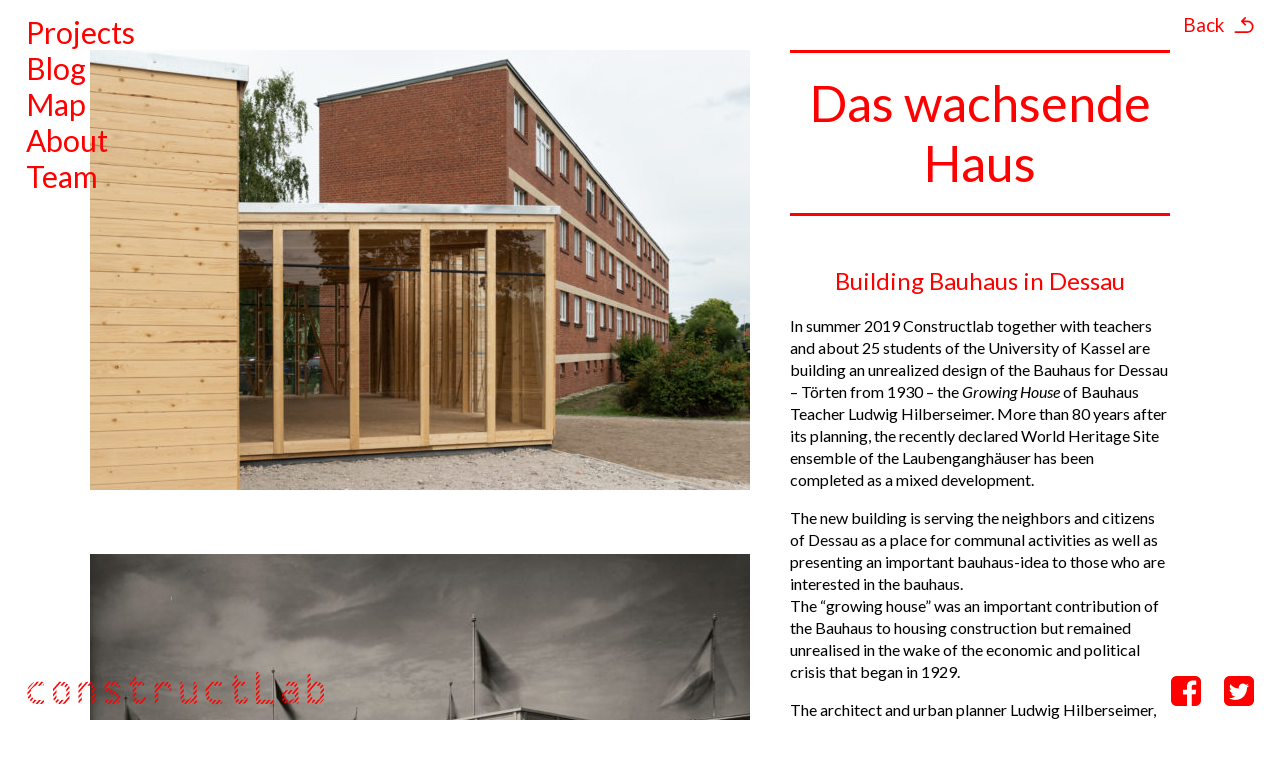

--- FILE ---
content_type: text/html; charset=UTF-8
request_url: https://old.constructlab.net/projects/das-wachsende-haus/
body_size: 7064
content:
<!doctype html>
<html lang="en-US" class="no-js">
	<head>
		<meta charset="UTF-8">
		<title>ConstructLab</title>

		<link href="//www.google-analytics.com" rel="dns-prefetch">
        <link href="https://www.old.constructlab.net/wp-content/themes/constructlab/img/icons/favicon.ico" rel="shortcut icon">
        <link href="https://www.old.constructlab.net/wp-content/themes/constructlab/img/icons/touch.png" rel="apple-touch-icon-precomposed">

		<meta http-equiv="X-UA-Compatible" content="IE=edge,chrome=1">
		<meta name="viewport" content="width=device-width, initial-scale=1.0">
		<meta name="description" content="">
		
		<script src="https://maps.googleapis.com/maps/api/js?key=AIzaSyBoc5-EACcOvcrXWkAo3Z30THuJ_j4zxoY"></script>
		
		
		<link href="https://fonts.googleapis.com/css?family=Lato:400,400i" rel="stylesheet">
		
		<!-- if page is content page -->
					<meta property="og:url" content="https://old.constructlab.net/projects/das-wachsende-haus/" />
			<meta property="og:type" content="article" />
			<meta property="og:image" content="https://www.old.constructlab.net/wp-content/uploads/2019/12/201907_bauhaus-bauen_wachsendes-haus_67914585_2302576369779294_177553028893638656_o-1-800x483.jpg" /> 
			<meta property="og:title" content="Das wachsende Haus" />
			<meta property="og:description" content="In summer 2019 Constructlab together with teachers and about 25 students of the University of Kassel are building an unrealized design of the Bauhaus for Dessau &#8211; Törten from 1930 &#8211; the Growing House of Bauhaus Teacher Ludwig Hilberseimer. More than 80 years after its planning, the recently declared World Heritage Site ensemble of the [&hellip;]" />
		
		<!-- if page is others -->
				
		
		<meta name='robots' content='max-image-preview:large' />
<link rel='dns-prefetch' href='//www.old.constructlab.net' />
<script type="text/javascript">
window._wpemojiSettings = {"baseUrl":"https:\/\/s.w.org\/images\/core\/emoji\/14.0.0\/72x72\/","ext":".png","svgUrl":"https:\/\/s.w.org\/images\/core\/emoji\/14.0.0\/svg\/","svgExt":".svg","source":{"concatemoji":"https:\/\/www.old.constructlab.net\/wp-includes\/js\/wp-emoji-release.min.js?ver=6.1.9"}};
/*! This file is auto-generated */
!function(e,a,t){var n,r,o,i=a.createElement("canvas"),p=i.getContext&&i.getContext("2d");function s(e,t){var a=String.fromCharCode,e=(p.clearRect(0,0,i.width,i.height),p.fillText(a.apply(this,e),0,0),i.toDataURL());return p.clearRect(0,0,i.width,i.height),p.fillText(a.apply(this,t),0,0),e===i.toDataURL()}function c(e){var t=a.createElement("script");t.src=e,t.defer=t.type="text/javascript",a.getElementsByTagName("head")[0].appendChild(t)}for(o=Array("flag","emoji"),t.supports={everything:!0,everythingExceptFlag:!0},r=0;r<o.length;r++)t.supports[o[r]]=function(e){if(p&&p.fillText)switch(p.textBaseline="top",p.font="600 32px Arial",e){case"flag":return s([127987,65039,8205,9895,65039],[127987,65039,8203,9895,65039])?!1:!s([55356,56826,55356,56819],[55356,56826,8203,55356,56819])&&!s([55356,57332,56128,56423,56128,56418,56128,56421,56128,56430,56128,56423,56128,56447],[55356,57332,8203,56128,56423,8203,56128,56418,8203,56128,56421,8203,56128,56430,8203,56128,56423,8203,56128,56447]);case"emoji":return!s([129777,127995,8205,129778,127999],[129777,127995,8203,129778,127999])}return!1}(o[r]),t.supports.everything=t.supports.everything&&t.supports[o[r]],"flag"!==o[r]&&(t.supports.everythingExceptFlag=t.supports.everythingExceptFlag&&t.supports[o[r]]);t.supports.everythingExceptFlag=t.supports.everythingExceptFlag&&!t.supports.flag,t.DOMReady=!1,t.readyCallback=function(){t.DOMReady=!0},t.supports.everything||(n=function(){t.readyCallback()},a.addEventListener?(a.addEventListener("DOMContentLoaded",n,!1),e.addEventListener("load",n,!1)):(e.attachEvent("onload",n),a.attachEvent("onreadystatechange",function(){"complete"===a.readyState&&t.readyCallback()})),(e=t.source||{}).concatemoji?c(e.concatemoji):e.wpemoji&&e.twemoji&&(c(e.twemoji),c(e.wpemoji)))}(window,document,window._wpemojiSettings);
</script>
<style type="text/css">
img.wp-smiley,
img.emoji {
	display: inline !important;
	border: none !important;
	box-shadow: none !important;
	height: 1em !important;
	width: 1em !important;
	margin: 0 0.07em !important;
	vertical-align: -0.1em !important;
	background: none !important;
	padding: 0 !important;
}
</style>
	<link rel='stylesheet' id='wp-block-library-css' href='https://www.old.constructlab.net/wp-includes/css/dist/block-library/style.min.css?ver=6.1.9' media='all' />
<link rel='stylesheet' id='classic-theme-styles-css' href='https://www.old.constructlab.net/wp-includes/css/classic-themes.min.css?ver=1' media='all' />
<style id='global-styles-inline-css' type='text/css'>
body{--wp--preset--color--black: #000000;--wp--preset--color--cyan-bluish-gray: #abb8c3;--wp--preset--color--white: #ffffff;--wp--preset--color--pale-pink: #f78da7;--wp--preset--color--vivid-red: #cf2e2e;--wp--preset--color--luminous-vivid-orange: #ff6900;--wp--preset--color--luminous-vivid-amber: #fcb900;--wp--preset--color--light-green-cyan: #7bdcb5;--wp--preset--color--vivid-green-cyan: #00d084;--wp--preset--color--pale-cyan-blue: #8ed1fc;--wp--preset--color--vivid-cyan-blue: #0693e3;--wp--preset--color--vivid-purple: #9b51e0;--wp--preset--gradient--vivid-cyan-blue-to-vivid-purple: linear-gradient(135deg,rgba(6,147,227,1) 0%,rgb(155,81,224) 100%);--wp--preset--gradient--light-green-cyan-to-vivid-green-cyan: linear-gradient(135deg,rgb(122,220,180) 0%,rgb(0,208,130) 100%);--wp--preset--gradient--luminous-vivid-amber-to-luminous-vivid-orange: linear-gradient(135deg,rgba(252,185,0,1) 0%,rgba(255,105,0,1) 100%);--wp--preset--gradient--luminous-vivid-orange-to-vivid-red: linear-gradient(135deg,rgba(255,105,0,1) 0%,rgb(207,46,46) 100%);--wp--preset--gradient--very-light-gray-to-cyan-bluish-gray: linear-gradient(135deg,rgb(238,238,238) 0%,rgb(169,184,195) 100%);--wp--preset--gradient--cool-to-warm-spectrum: linear-gradient(135deg,rgb(74,234,220) 0%,rgb(151,120,209) 20%,rgb(207,42,186) 40%,rgb(238,44,130) 60%,rgb(251,105,98) 80%,rgb(254,248,76) 100%);--wp--preset--gradient--blush-light-purple: linear-gradient(135deg,rgb(255,206,236) 0%,rgb(152,150,240) 100%);--wp--preset--gradient--blush-bordeaux: linear-gradient(135deg,rgb(254,205,165) 0%,rgb(254,45,45) 50%,rgb(107,0,62) 100%);--wp--preset--gradient--luminous-dusk: linear-gradient(135deg,rgb(255,203,112) 0%,rgb(199,81,192) 50%,rgb(65,88,208) 100%);--wp--preset--gradient--pale-ocean: linear-gradient(135deg,rgb(255,245,203) 0%,rgb(182,227,212) 50%,rgb(51,167,181) 100%);--wp--preset--gradient--electric-grass: linear-gradient(135deg,rgb(202,248,128) 0%,rgb(113,206,126) 100%);--wp--preset--gradient--midnight: linear-gradient(135deg,rgb(2,3,129) 0%,rgb(40,116,252) 100%);--wp--preset--duotone--dark-grayscale: url('#wp-duotone-dark-grayscale');--wp--preset--duotone--grayscale: url('#wp-duotone-grayscale');--wp--preset--duotone--purple-yellow: url('#wp-duotone-purple-yellow');--wp--preset--duotone--blue-red: url('#wp-duotone-blue-red');--wp--preset--duotone--midnight: url('#wp-duotone-midnight');--wp--preset--duotone--magenta-yellow: url('#wp-duotone-magenta-yellow');--wp--preset--duotone--purple-green: url('#wp-duotone-purple-green');--wp--preset--duotone--blue-orange: url('#wp-duotone-blue-orange');--wp--preset--font-size--small: 13px;--wp--preset--font-size--medium: 20px;--wp--preset--font-size--large: 36px;--wp--preset--font-size--x-large: 42px;--wp--preset--spacing--20: 0.44rem;--wp--preset--spacing--30: 0.67rem;--wp--preset--spacing--40: 1rem;--wp--preset--spacing--50: 1.5rem;--wp--preset--spacing--60: 2.25rem;--wp--preset--spacing--70: 3.38rem;--wp--preset--spacing--80: 5.06rem;}:where(.is-layout-flex){gap: 0.5em;}body .is-layout-flow > .alignleft{float: left;margin-inline-start: 0;margin-inline-end: 2em;}body .is-layout-flow > .alignright{float: right;margin-inline-start: 2em;margin-inline-end: 0;}body .is-layout-flow > .aligncenter{margin-left: auto !important;margin-right: auto !important;}body .is-layout-constrained > .alignleft{float: left;margin-inline-start: 0;margin-inline-end: 2em;}body .is-layout-constrained > .alignright{float: right;margin-inline-start: 2em;margin-inline-end: 0;}body .is-layout-constrained > .aligncenter{margin-left: auto !important;margin-right: auto !important;}body .is-layout-constrained > :where(:not(.alignleft):not(.alignright):not(.alignfull)){max-width: var(--wp--style--global--content-size);margin-left: auto !important;margin-right: auto !important;}body .is-layout-constrained > .alignwide{max-width: var(--wp--style--global--wide-size);}body .is-layout-flex{display: flex;}body .is-layout-flex{flex-wrap: wrap;align-items: center;}body .is-layout-flex > *{margin: 0;}:where(.wp-block-columns.is-layout-flex){gap: 2em;}.has-black-color{color: var(--wp--preset--color--black) !important;}.has-cyan-bluish-gray-color{color: var(--wp--preset--color--cyan-bluish-gray) !important;}.has-white-color{color: var(--wp--preset--color--white) !important;}.has-pale-pink-color{color: var(--wp--preset--color--pale-pink) !important;}.has-vivid-red-color{color: var(--wp--preset--color--vivid-red) !important;}.has-luminous-vivid-orange-color{color: var(--wp--preset--color--luminous-vivid-orange) !important;}.has-luminous-vivid-amber-color{color: var(--wp--preset--color--luminous-vivid-amber) !important;}.has-light-green-cyan-color{color: var(--wp--preset--color--light-green-cyan) !important;}.has-vivid-green-cyan-color{color: var(--wp--preset--color--vivid-green-cyan) !important;}.has-pale-cyan-blue-color{color: var(--wp--preset--color--pale-cyan-blue) !important;}.has-vivid-cyan-blue-color{color: var(--wp--preset--color--vivid-cyan-blue) !important;}.has-vivid-purple-color{color: var(--wp--preset--color--vivid-purple) !important;}.has-black-background-color{background-color: var(--wp--preset--color--black) !important;}.has-cyan-bluish-gray-background-color{background-color: var(--wp--preset--color--cyan-bluish-gray) !important;}.has-white-background-color{background-color: var(--wp--preset--color--white) !important;}.has-pale-pink-background-color{background-color: var(--wp--preset--color--pale-pink) !important;}.has-vivid-red-background-color{background-color: var(--wp--preset--color--vivid-red) !important;}.has-luminous-vivid-orange-background-color{background-color: var(--wp--preset--color--luminous-vivid-orange) !important;}.has-luminous-vivid-amber-background-color{background-color: var(--wp--preset--color--luminous-vivid-amber) !important;}.has-light-green-cyan-background-color{background-color: var(--wp--preset--color--light-green-cyan) !important;}.has-vivid-green-cyan-background-color{background-color: var(--wp--preset--color--vivid-green-cyan) !important;}.has-pale-cyan-blue-background-color{background-color: var(--wp--preset--color--pale-cyan-blue) !important;}.has-vivid-cyan-blue-background-color{background-color: var(--wp--preset--color--vivid-cyan-blue) !important;}.has-vivid-purple-background-color{background-color: var(--wp--preset--color--vivid-purple) !important;}.has-black-border-color{border-color: var(--wp--preset--color--black) !important;}.has-cyan-bluish-gray-border-color{border-color: var(--wp--preset--color--cyan-bluish-gray) !important;}.has-white-border-color{border-color: var(--wp--preset--color--white) !important;}.has-pale-pink-border-color{border-color: var(--wp--preset--color--pale-pink) !important;}.has-vivid-red-border-color{border-color: var(--wp--preset--color--vivid-red) !important;}.has-luminous-vivid-orange-border-color{border-color: var(--wp--preset--color--luminous-vivid-orange) !important;}.has-luminous-vivid-amber-border-color{border-color: var(--wp--preset--color--luminous-vivid-amber) !important;}.has-light-green-cyan-border-color{border-color: var(--wp--preset--color--light-green-cyan) !important;}.has-vivid-green-cyan-border-color{border-color: var(--wp--preset--color--vivid-green-cyan) !important;}.has-pale-cyan-blue-border-color{border-color: var(--wp--preset--color--pale-cyan-blue) !important;}.has-vivid-cyan-blue-border-color{border-color: var(--wp--preset--color--vivid-cyan-blue) !important;}.has-vivid-purple-border-color{border-color: var(--wp--preset--color--vivid-purple) !important;}.has-vivid-cyan-blue-to-vivid-purple-gradient-background{background: var(--wp--preset--gradient--vivid-cyan-blue-to-vivid-purple) !important;}.has-light-green-cyan-to-vivid-green-cyan-gradient-background{background: var(--wp--preset--gradient--light-green-cyan-to-vivid-green-cyan) !important;}.has-luminous-vivid-amber-to-luminous-vivid-orange-gradient-background{background: var(--wp--preset--gradient--luminous-vivid-amber-to-luminous-vivid-orange) !important;}.has-luminous-vivid-orange-to-vivid-red-gradient-background{background: var(--wp--preset--gradient--luminous-vivid-orange-to-vivid-red) !important;}.has-very-light-gray-to-cyan-bluish-gray-gradient-background{background: var(--wp--preset--gradient--very-light-gray-to-cyan-bluish-gray) !important;}.has-cool-to-warm-spectrum-gradient-background{background: var(--wp--preset--gradient--cool-to-warm-spectrum) !important;}.has-blush-light-purple-gradient-background{background: var(--wp--preset--gradient--blush-light-purple) !important;}.has-blush-bordeaux-gradient-background{background: var(--wp--preset--gradient--blush-bordeaux) !important;}.has-luminous-dusk-gradient-background{background: var(--wp--preset--gradient--luminous-dusk) !important;}.has-pale-ocean-gradient-background{background: var(--wp--preset--gradient--pale-ocean) !important;}.has-electric-grass-gradient-background{background: var(--wp--preset--gradient--electric-grass) !important;}.has-midnight-gradient-background{background: var(--wp--preset--gradient--midnight) !important;}.has-small-font-size{font-size: var(--wp--preset--font-size--small) !important;}.has-medium-font-size{font-size: var(--wp--preset--font-size--medium) !important;}.has-large-font-size{font-size: var(--wp--preset--font-size--large) !important;}.has-x-large-font-size{font-size: var(--wp--preset--font-size--x-large) !important;}
.wp-block-navigation a:where(:not(.wp-element-button)){color: inherit;}
:where(.wp-block-columns.is-layout-flex){gap: 2em;}
.wp-block-pullquote{font-size: 1.5em;line-height: 1.6;}
</style>
<link rel='stylesheet' id='normalize-css' href='https://www.old.constructlab.net/wp-content/themes/constructlab/normalize.css?ver=1.0' media='all' />
<link rel='stylesheet' id='html5blank-css' href='https://www.old.constructlab.net/wp-content/themes/constructlab/style.css?ver=1.0' media='all' />
<script type='text/javascript' src='https://www.old.constructlab.net/wp-content/themes/constructlab/js/lib/conditionizr-4.3.0.min.js?ver=4.3.0' id='conditionizr-js'></script>
<script type='text/javascript' src='https://www.old.constructlab.net/wp-content/themes/constructlab/js/lib/modernizr-2.7.1.min.js?ver=2.7.1' id='modernizr-js'></script>
<script type='text/javascript' src='https://www.old.constructlab.net/wp-includes/js/jquery/jquery.min.js?ver=3.6.1' id='jquery-core-js'></script>
<script type='text/javascript' src='https://www.old.constructlab.net/wp-includes/js/jquery/jquery-migrate.min.js?ver=3.3.2' id='jquery-migrate-js'></script>
<script type='text/javascript' src='https://www.old.constructlab.net/wp-content/themes/constructlab/js/scripts.js?ver=1.0.0' id='html5blankscripts-js'></script>
<script type='text/javascript' src='https://www.old.constructlab.net/wp-content/themes/constructlab/js/jquery.infinitescroll.min.js?ver=1.0.0' id='infinitescroll-js'></script>
<script type='text/javascript' src='https://www.old.constructlab.net/wp-content/themes/constructlab/js/imagesloaded.min.js?ver=3.1.8' id='imagesLoaded-js'></script>
<script type='text/javascript' src='https://www.old.constructlab.net/wp-content/themes/constructlab/js/jquery.flexslider-min.js?ver=2.5.0' id='flexslider-js'></script>
<link rel="https://api.w.org/" href="https://old.constructlab.net/wp-json/" /><link rel="alternate" type="application/json+oembed" href="https://old.constructlab.net/wp-json/oembed/1.0/embed?url=https%3A%2F%2Fold.constructlab.net%2Fprojects%2Fdas-wachsende-haus%2F" />
<link rel="alternate" type="text/xml+oembed" href="https://old.constructlab.net/wp-json/oembed/1.0/embed?url=https%3A%2F%2Fold.constructlab.net%2Fprojects%2Fdas-wachsende-haus%2F&#038;format=xml" />
		<script>
        // conditionizr.com
        // configure environment tests
        conditionizr.config({
            assets: 'https://www.old.constructlab.net/wp-content/themes/constructlab',
            tests: {}
        });
        </script>
        


	</head>
	<body>

		<div class="wrapper">

			<header class="header clear" role="banner">
				<div class="open">&#9776;</div>
				
				<nav class="nav" role="navigation">
					<div class="logo">
						<a href="https://old.constructlab.net">
							<img src="https://www.old.constructlab.net/wp-content/themes/constructlab/img/logo.svg">
						</a>
					</div>
					<ul><li id="menu-item-23" class="menu-item menu-item-type-custom menu-item-object-custom menu-item-23"><a href="/">Projects</a></li>
<li id="menu-item-36" class="menu-item menu-item-type-post_type menu-item-object-page current_page_parent menu-item-36"><a href="https://old.constructlab.net/blog/">Blog</a></li>
<li id="menu-item-35" class="menu-item menu-item-type-post_type menu-item-object-page menu-item-35"><a href="https://old.constructlab.net/map/">Map</a></li>
<li id="menu-item-34" class="menu-item menu-item-type-post_type menu-item-object-page menu-item-34"><a href="https://old.constructlab.net/about/">About</a></li>
<li id="menu-item-110" class="menu-item menu-item-type-custom menu-item-object-custom menu-item-110"><a href="/team">Team</a></li>
</ul>				</nav>
				
				<nav class="nav-mobile" role="navigation">
					<ul><li class="menu-item menu-item-type-custom menu-item-object-custom menu-item-23"><a href="/">Projects</a></li>
<li class="menu-item menu-item-type-post_type menu-item-object-page current_page_parent menu-item-36"><a href="https://old.constructlab.net/blog/">Blog</a></li>
<li class="menu-item menu-item-type-post_type menu-item-object-page menu-item-35"><a href="https://old.constructlab.net/map/">Map</a></li>
<li class="menu-item menu-item-type-post_type menu-item-object-page menu-item-34"><a href="https://old.constructlab.net/about/">About</a></li>
<li class="menu-item menu-item-type-custom menu-item-object-custom menu-item-110"><a href="/team">Team</a></li>
</ul>				</nav>
								

			</header>

	<main role="main">
	<section>
	
		<article id="post-3325" class="single-project">
	
			<div class="single-project-txt">
					
				
				<h1 class="center single-project-title">Das wachsende Haus</h1>
									<h2 class="center single-project-subtitle">Building Bauhaus in Dessau</h2>
									
					
				<p>In summer 2019 Constructlab together with teachers and about 25 students of the University of Kassel are building an unrealized design of the Bauhaus for Dessau &#8211; Törten from 1930 &#8211; the <em>Growing House</em> of Bauhaus Teacher Ludwig Hilberseimer. More than 80 years after its planning, the recently declared World Heritage Site ensemble of the Laubenganghäuser has been completed as a mixed development.</p>
<p>The new building is serving the neighbors and citizens of Dessau as a place for communal activities as well as presenting an important bauhaus-idea to those who are interested in the bauhaus.<br />
The “growing house” was an important contribution of the Bauhaus to housing construction but remained unrealised in the wake of the economic and political crisis that began in 1929.</p>
<p>The architect and urban planner Ludwig Hilberseimer, teacher at the Bauhaus Dessau from 1929-1933, had dealt intensively with questions of housing construction during his time there. In systematic studies, which he pursued consistently over many years, he developed new urban typologies and house types which, based on functional parameters and free of traditional principles, offer new solutions for urban living.</p>
<p>The project is a re-enactment that the designs and buildings of the Bauhaus under Hannes Meyer were developed, designed and built together with the students.</p>
<p>text by Fachgebiet Architekturtheorie und Entwerfen, Universität Kassel</p>
				<div class="single-project-data">
											<p class="meta-title">References</p>
						<ul class="team">
																								<li><a href="http://bauhausbauen.de" target="_blank">Bauhausbauen by University of Kassel</a></li>
														    						</ul>
										
											<p class="meta-title">Location</p>
						<a href="/map">Dessau Törten, Mittelbreite 12</a>
										
										
											<p class="meta-title">Team</p>
					    <ul class="team">
					    					        					        <li>
					            <a href="https://old.constructlab.net/team/alexander-romer/">Alexander Römer</a>
					        </li>
					    					        					        <li>
					            <a href="https://old.constructlab.net/team/patrick-hubmann/">Patrick Hubmann</a>
					        </li>
					    					        					        <li>
					            <a href="https://old.constructlab.net/team/gabriel-lacombe/">Gabriel Lacombe</a>
					        </li>
					    					        					        <li>
					            <a href="https://old.constructlab.net/?post_type=team&#038;p=3327">Marc-Antoine Goyette</a>
					        </li>
					    					    </ul>
					    										

					
											<p class="meta-title">Collaborators</p>
						<ul class="team">
																								<li><a href="https://www.uni-kassel.de/fb06/fachgebiete/architektur/architekturtheorie-und-entwerfen/startseite.html" target="_blank">Universität Kassel: Fachgebiet Architekturtheorie und Entwerfen: Prof. Philipp Oswalt, Dr. Andreas Buss, MSc Osama Salti und die Studierenden</a></li>
														    																	<li><a href="https://www.uni-kassel.de/fb14bau/institute/iki/bauwerkserhaltung-und-holzbau/startseite.html" target="_blank">Fachgebiet Bauwerkserhaltung und Holzbau  Prof. Werner Seim</a></li>
														    																	<li><a href="https://maidindessau.wordpress.com" target="_blank">Hochschule Anhalt:  Dr. Sandra Giegler, Coordinator und Lehrende im Internationalen Masterstudiengang Integrated Design (MAID)</a></li>
														    																	<li>Ingenieurbüro René Mäurich, Berlin</li>
														    																	<li><a href="https://blog.wilkhahn.com/dessau-hilberseimer/" target="_blank">Wilkhahn</a></li>
														    																	<li><a href="https://www.deutscher-werkbund.de/sachsen-anhalt/" target="_blank">coordination of the space by Werkbund Sachsen-Anhalt e.V.</a></li>
														    						</ul>
										
					
						
					
																					
				</div>
				
			</div>
			<div class="single-project-img">
										<img class="project-img" src="https://www.old.constructlab.net/wp-content/uploads/2019/12/201907_bauhaus-bauen_wachsendes-haus_190812_Petras_681-800x534.jpg" srcset="https://www.old.constructlab.net/wp-content/uploads/2019/12/201907_bauhaus-bauen_wachsendes-haus_190812_Petras_681-800x534.jpg 800w, https://www.old.constructlab.net/wp-content/uploads/2019/12/201907_bauhaus-bauen_wachsendes-haus_190812_Petras_681-300x200.jpg 300w, https://www.old.constructlab.net/wp-content/uploads/2019/12/201907_bauhaus-bauen_wachsendes-haus_190812_Petras_681-660x440.jpg 660w, https://www.old.constructlab.net/wp-content/uploads/2019/12/201907_bauhaus-bauen_wachsendes-haus_190812_Petras_681-768x513.jpg 768w, https://www.old.constructlab.net/wp-content/uploads/2019/12/201907_bauhaus-bauen_wachsendes-haus_190812_Petras_681-1600x1068.jpg 1600w, https://www.old.constructlab.net/wp-content/uploads/2019/12/201907_bauhaus-bauen_wachsendes-haus_190812_Petras_681.jpg 2048w" sizes="(max-width: 660px) 100vw, 660px" alt="" />
							<p class="caption"></p>
											<img class="project-img" src="https://www.old.constructlab.net/wp-content/uploads/2019/12/201907_bauhaus-bauen_wachsendes-haus_Wachsendes_Haus_Höhe_Auflösung-1-800x526.jpg" srcset="https://www.old.constructlab.net/wp-content/uploads/2019/12/201907_bauhaus-bauen_wachsendes-haus_Wachsendes_Haus_Höhe_Auflösung-1-800x526.jpg 800w, https://www.old.constructlab.net/wp-content/uploads/2019/12/201907_bauhaus-bauen_wachsendes-haus_Wachsendes_Haus_Höhe_Auflösung-1-300x197.jpg 300w, https://www.old.constructlab.net/wp-content/uploads/2019/12/201907_bauhaus-bauen_wachsendes-haus_Wachsendes_Haus_Höhe_Auflösung-1-660x434.jpg 660w, https://www.old.constructlab.net/wp-content/uploads/2019/12/201907_bauhaus-bauen_wachsendes-haus_Wachsendes_Haus_Höhe_Auflösung-1-768x505.jpg 768w, https://www.old.constructlab.net/wp-content/uploads/2019/12/201907_bauhaus-bauen_wachsendes-haus_Wachsendes_Haus_Höhe_Auflösung-1-1600x1053.jpg 1600w, https://www.old.constructlab.net/wp-content/uploads/2019/12/201907_bauhaus-bauen_wachsendes-haus_Wachsendes_Haus_Höhe_Auflösung-1.jpg 2048w" sizes="(max-width: 660px) 100vw, 660px" alt="" />
							<p class="caption">Für die Ausstellung „Das wachsende Haus“ 1932 in Berlin modifizierte und realisierte Hilberseimer seinen Dessauer Entwurf</p>
											<img class="project-img" src="https://www.old.constructlab.net/wp-content/uploads/2019/12/201907_bauhaus-bauen_wachsendes-haus_6_Mischbebauung_Idealisiert-UNI-Kassel-2018-800x461.jpg" srcset="https://www.old.constructlab.net/wp-content/uploads/2019/12/201907_bauhaus-bauen_wachsendes-haus_6_Mischbebauung_Idealisiert-UNI-Kassel-2018-800x461.jpg 800w, https://www.old.constructlab.net/wp-content/uploads/2019/12/201907_bauhaus-bauen_wachsendes-haus_6_Mischbebauung_Idealisiert-UNI-Kassel-2018-300x173.jpg 300w, https://www.old.constructlab.net/wp-content/uploads/2019/12/201907_bauhaus-bauen_wachsendes-haus_6_Mischbebauung_Idealisiert-UNI-Kassel-2018-660x380.jpg 660w, https://www.old.constructlab.net/wp-content/uploads/2019/12/201907_bauhaus-bauen_wachsendes-haus_6_Mischbebauung_Idealisiert-UNI-Kassel-2018-768x443.jpg 768w, https://www.old.constructlab.net/wp-content/uploads/2019/12/201907_bauhaus-bauen_wachsendes-haus_6_Mischbebauung_Idealisiert-UNI-Kassel-2018-1600x922.jpg 1600w, https://www.old.constructlab.net/wp-content/uploads/2019/12/201907_bauhaus-bauen_wachsendes-haus_6_Mischbebauung_Idealisiert-UNI-Kassel-2018.jpg 2048w" sizes="(max-width: 660px) 100vw, 660px" alt="" />
							<p class="caption"></p>
											<img class="project-img" src="https://www.old.constructlab.net/wp-content/uploads/2019/12/201907_bauhaus-bauen_wachsendes-haus_MartinWagner_das_wachsende_haus-800x562.jpeg" srcset="https://www.old.constructlab.net/wp-content/uploads/2019/12/201907_bauhaus-bauen_wachsendes-haus_MartinWagner_das_wachsende_haus-800x562.jpeg 800w, https://www.old.constructlab.net/wp-content/uploads/2019/12/201907_bauhaus-bauen_wachsendes-haus_MartinWagner_das_wachsende_haus-300x211.jpeg 300w, https://www.old.constructlab.net/wp-content/uploads/2019/12/201907_bauhaus-bauen_wachsendes-haus_MartinWagner_das_wachsende_haus-660x464.jpeg 660w, https://www.old.constructlab.net/wp-content/uploads/2019/12/201907_bauhaus-bauen_wachsendes-haus_MartinWagner_das_wachsende_haus-768x540.jpeg 768w, https://www.old.constructlab.net/wp-content/uploads/2019/12/201907_bauhaus-bauen_wachsendes-haus_MartinWagner_das_wachsende_haus.jpeg 1600w" sizes="(max-width: 660px) 100vw, 660px" alt="" />
							<p class="caption"></p>
											<img class="project-img" src="https://www.old.constructlab.net/wp-content/uploads/2019/12/201907_bauhaus-bauen_wachsendes-haus_190801-10.55.19-800x600.jpg" srcset="https://www.old.constructlab.net/wp-content/uploads/2019/12/201907_bauhaus-bauen_wachsendes-haus_190801-10.55.19-800x600.jpg 800w, https://www.old.constructlab.net/wp-content/uploads/2019/12/201907_bauhaus-bauen_wachsendes-haus_190801-10.55.19-300x225.jpg 300w, https://www.old.constructlab.net/wp-content/uploads/2019/12/201907_bauhaus-bauen_wachsendes-haus_190801-10.55.19-660x495.jpg 660w, https://www.old.constructlab.net/wp-content/uploads/2019/12/201907_bauhaus-bauen_wachsendes-haus_190801-10.55.19-768x576.jpg 768w, https://www.old.constructlab.net/wp-content/uploads/2019/12/201907_bauhaus-bauen_wachsendes-haus_190801-10.55.19-1600x1200.jpg 1600w, https://www.old.constructlab.net/wp-content/uploads/2019/12/201907_bauhaus-bauen_wachsendes-haus_190801-10.55.19.jpg 1800w" sizes="(max-width: 660px) 100vw, 660px" alt="" />
							<p class="caption"></p>
											<img class="project-img" src="https://www.old.constructlab.net/wp-content/uploads/2019/12/201907_bauhaus-bauen_wachsendes-haus_190730-17.28.34-800x600.jpg" srcset="https://www.old.constructlab.net/wp-content/uploads/2019/12/201907_bauhaus-bauen_wachsendes-haus_190730-17.28.34-800x600.jpg 800w, https://www.old.constructlab.net/wp-content/uploads/2019/12/201907_bauhaus-bauen_wachsendes-haus_190730-17.28.34-300x225.jpg 300w, https://www.old.constructlab.net/wp-content/uploads/2019/12/201907_bauhaus-bauen_wachsendes-haus_190730-17.28.34-660x495.jpg 660w, https://www.old.constructlab.net/wp-content/uploads/2019/12/201907_bauhaus-bauen_wachsendes-haus_190730-17.28.34-768x576.jpg 768w, https://www.old.constructlab.net/wp-content/uploads/2019/12/201907_bauhaus-bauen_wachsendes-haus_190730-17.28.34-1600x1200.jpg 1600w, https://www.old.constructlab.net/wp-content/uploads/2019/12/201907_bauhaus-bauen_wachsendes-haus_190730-17.28.34.jpg 1800w" sizes="(max-width: 660px) 100vw, 660px" alt="" />
							<p class="caption"></p>
											<img class="project-img" src="https://www.old.constructlab.net/wp-content/uploads/2019/12/201907_bauhaus-bauen_wachsendes-haus_190730-16.30.16-800x600.jpg" srcset="https://www.old.constructlab.net/wp-content/uploads/2019/12/201907_bauhaus-bauen_wachsendes-haus_190730-16.30.16-800x600.jpg 800w, https://www.old.constructlab.net/wp-content/uploads/2019/12/201907_bauhaus-bauen_wachsendes-haus_190730-16.30.16-300x225.jpg 300w, https://www.old.constructlab.net/wp-content/uploads/2019/12/201907_bauhaus-bauen_wachsendes-haus_190730-16.30.16-660x495.jpg 660w, https://www.old.constructlab.net/wp-content/uploads/2019/12/201907_bauhaus-bauen_wachsendes-haus_190730-16.30.16-768x576.jpg 768w, https://www.old.constructlab.net/wp-content/uploads/2019/12/201907_bauhaus-bauen_wachsendes-haus_190730-16.30.16-1600x1200.jpg 1600w, https://www.old.constructlab.net/wp-content/uploads/2019/12/201907_bauhaus-bauen_wachsendes-haus_190730-16.30.16.jpg 1800w" sizes="(max-width: 660px) 100vw, 660px" alt="" />
							<p class="caption"></p>
											<img class="project-img" src="https://www.old.constructlab.net/wp-content/uploads/2019/12/201907_bauhaus-bauen_wachsendes-haus_190812_Petras_527small-800x536.jpg" srcset="https://www.old.constructlab.net/wp-content/uploads/2019/12/201907_bauhaus-bauen_wachsendes-haus_190812_Petras_527small-800x536.jpg 800w, https://www.old.constructlab.net/wp-content/uploads/2019/12/201907_bauhaus-bauen_wachsendes-haus_190812_Petras_527small-300x201.jpg 300w, https://www.old.constructlab.net/wp-content/uploads/2019/12/201907_bauhaus-bauen_wachsendes-haus_190812_Petras_527small-660x443.jpg 660w, https://www.old.constructlab.net/wp-content/uploads/2019/12/201907_bauhaus-bauen_wachsendes-haus_190812_Petras_527small-768x515.jpg 768w, https://www.old.constructlab.net/wp-content/uploads/2019/12/201907_bauhaus-bauen_wachsendes-haus_190812_Petras_527small-1600x1073.jpg 1600w, https://www.old.constructlab.net/wp-content/uploads/2019/12/201907_bauhaus-bauen_wachsendes-haus_190812_Petras_527small.jpg 2048w" sizes="(max-width: 660px) 100vw, 660px" alt="" />
							<p class="caption"></p>
											<img class="project-img" src="https://www.old.constructlab.net/wp-content/uploads/2019/12/201907_bauhaus-bauen_wachsendes-haus_190812_Petras_520small-401x600.jpg" srcset="https://www.old.constructlab.net/wp-content/uploads/2019/12/201907_bauhaus-bauen_wachsendes-haus_190812_Petras_520small-401x600.jpg 401w, https://www.old.constructlab.net/wp-content/uploads/2019/12/201907_bauhaus-bauen_wachsendes-haus_190812_Petras_520small-200x300.jpg 200w, https://www.old.constructlab.net/wp-content/uploads/2019/12/201907_bauhaus-bauen_wachsendes-haus_190812_Petras_520small-441x660.jpg 441w, https://www.old.constructlab.net/wp-content/uploads/2019/12/201907_bauhaus-bauen_wachsendes-haus_190812_Petras_520small-768x1150.jpg 768w, https://www.old.constructlab.net/wp-content/uploads/2019/12/201907_bauhaus-bauen_wachsendes-haus_190812_Petras_520small-1068x1600.jpg 1068w, https://www.old.constructlab.net/wp-content/uploads/2019/12/201907_bauhaus-bauen_wachsendes-haus_190812_Petras_520small.jpg 1402w" sizes="(max-width: 660px) 100vw, 660px" alt="" />
							<p class="caption"></p>
											<img class="project-img" src="https://www.old.constructlab.net/wp-content/uploads/2019/12/201907_bauhaus-bauen_wachsendes-haus_190812_Petras_480_small-800x534.jpg" srcset="https://www.old.constructlab.net/wp-content/uploads/2019/12/201907_bauhaus-bauen_wachsendes-haus_190812_Petras_480_small-800x534.jpg 800w, https://www.old.constructlab.net/wp-content/uploads/2019/12/201907_bauhaus-bauen_wachsendes-haus_190812_Petras_480_small-300x200.jpg 300w, https://www.old.constructlab.net/wp-content/uploads/2019/12/201907_bauhaus-bauen_wachsendes-haus_190812_Petras_480_small-660x441.jpg 660w, https://www.old.constructlab.net/wp-content/uploads/2019/12/201907_bauhaus-bauen_wachsendes-haus_190812_Petras_480_small-768x513.jpg 768w, https://www.old.constructlab.net/wp-content/uploads/2019/12/201907_bauhaus-bauen_wachsendes-haus_190812_Petras_480_small-1600x1068.jpg 1600w, https://www.old.constructlab.net/wp-content/uploads/2019/12/201907_bauhaus-bauen_wachsendes-haus_190812_Petras_480_small.jpg 2048w" sizes="(max-width: 660px) 100vw, 660px" alt="" />
							<p class="caption"></p>
											<img class="project-img" src="https://www.old.constructlab.net/wp-content/uploads/2019/12/201907_bauhaus-bauen_wachsendes-haus_190806_Gruppenfoto-800x533.jpg" srcset="https://www.old.constructlab.net/wp-content/uploads/2019/12/201907_bauhaus-bauen_wachsendes-haus_190806_Gruppenfoto-800x533.jpg 800w, https://www.old.constructlab.net/wp-content/uploads/2019/12/201907_bauhaus-bauen_wachsendes-haus_190806_Gruppenfoto-300x200.jpg 300w, https://www.old.constructlab.net/wp-content/uploads/2019/12/201907_bauhaus-bauen_wachsendes-haus_190806_Gruppenfoto-660x440.jpg 660w, https://www.old.constructlab.net/wp-content/uploads/2019/12/201907_bauhaus-bauen_wachsendes-haus_190806_Gruppenfoto-768x512.jpg 768w, https://www.old.constructlab.net/wp-content/uploads/2019/12/201907_bauhaus-bauen_wachsendes-haus_190806_Gruppenfoto-1600x1067.jpg 1600w, https://www.old.constructlab.net/wp-content/uploads/2019/12/201907_bauhaus-bauen_wachsendes-haus_190806_Gruppenfoto.jpg 2048w" sizes="(max-width: 660px) 100vw, 660px" alt="" />
							<p class="caption"></p>
									
				
								
				
									<p class="img-credits">Image Credits: Christoph Petras, Constructlab</p>
							</div>
			<div class="back"><h3><a href="javascript:history.go(-1)">Back</a></h3></div>
			<br class="clear">
		</article>

	
	
	</section>
	</main>


			<footer class="footer" role="contentinfo">
				
				<p><a href="/about">Impressum</a></p>
				
				<ul class="social">
					<li>
						<a href="https://www.facebook.com/constructlab/" target="_blank">
							<img src="https://www.old.constructlab.net/wp-content/themes/constructlab/img/facebook-icon.svg">
						</a>
					</li>
					
					<li>
						<a href="https://www.twitter.com/constructlab/" target="_blank">
							<img src="https://www.old.constructlab.net/wp-content/themes/constructlab/img/twitter-icon.svg">
						</a>
					</li>
				</ul>
				
			</footer>
			
		

		</div>
		<!-- /wrapper -->

		<script type='text/javascript' src='https://www.old.constructlab.net/wp-includes/js/imagesloaded.min.js?ver=4.1.4' id='imagesloaded-js'></script>
<script type='text/javascript' src='https://www.old.constructlab.net/wp-includes/js/masonry.min.js?ver=4.2.2' id='masonry-js'></script>

		<!-- analytics -->
		<script>
		(function(f,i,r,e,s,h,l){i['GoogleAnalyticsObject']=s;f[s]=f[s]||function(){
		(f[s].q=f[s].q||[]).push(arguments)},f[s].l=1*new Date();h=i.createElement(r),
		l=i.getElementsByTagName(r)[0];h.async=1;h.src=e;l.parentNode.insertBefore(h,l)
		})(window,document,'script','//www.google-analytics.com/analytics.js','ga');
		ga('create', 'UA-96324390-1', 'constructlab.net');
		ga('send', 'pageview');
		</script>

	</body>
</html>


--- FILE ---
content_type: text/css
request_url: https://www.old.constructlab.net/wp-content/themes/constructlab/style.css?ver=1.0
body_size: 3127
content:
/*
	Theme Name: Constructlab
	Theme URI: http://constructlab.net
	Description: 
	Version: 1.4.3
	Author: Modem Studio (@modem_studio)
	Author URI: http://modem.ws
	Tags: collective, constructlab, alex romer

*/

/*------------------------------------*\
    MAIN
\*------------------------------------*/

/* global box-sizing */
*,
*:after,
*:before {
	-moz-box-sizing:border-box;
	box-sizing:border-box;
	-webkit-font-smoothing:antialiased;
	font-smoothing:antialiased;
	text-rendering:optimizeLegibility;
}
/* html element 62.5% font-size for REM use */
html {
	
}
body {
	font-family:'Lato', sans-serif; 
	font-weight:normal; 
	font-style:normal;
	color:#000;
	font-size: 16px;
	line-height: 22px;
}
/* clear */
.clear:before,
.clear:after {
    content:' ';
    display:table;
}

.clear:after {
    clear:both;
}
.clear {
    *zoom:1;
}
img {
	max-width:100%;
	max-height: 100%;
	vertical-align:bottom;
}
a {
	color: red;
	text-decoration:none;
}
a:hover,
.back a:hover {
	color:red;
}
a:focus {
	outline:0;
}
a:hover,
a:active {
	outline:0;
}
a:visited{
	color: red;
}
input:focus {
	outline:0;
	border:1px solid #04A4CC;
}
.clear{
	clear: both;
}
h1,
h2,
h3{
	font-weight: normal;
	line-height: normal;
}
.center{
	text-align: center;
}
.post a,
.single-project a,
.single-post a,
.single-team a,
.single-page a{
	color: black;
	border-bottom: 1px solid black;
}
.post a:hover,
.single-project a:hover,
.single-post a:hover,
.single-team a:hover,
.single-page a:hover{
	color: black;
	border-bottom: none;
}
.back a{
	color: red;
	text-decoration:none;
	border-bottom: none;
}
.back a:hover{
	color: red;
}



/*------------------------------------*\
    STRUCTURE
\*------------------------------------*/

/* wrapper */
.wrapper {
	width:100%;
	margin:0 auto;
	position:relative;
}
/* logo */
.logo {
	display: none;
	position: fixed;
	bottom: 2%;
	left: 2%;
	z-index: 99;
	width: 300px;
}
.logo-mobile{
	text-align: center;
	margin: 80px 20px 0px 20px;
}
/* nav */
.nav {
	display: none;
	position: fixed;
	top: 2%;
	left: 2%;
	z-index: 999;
	font-size: 30px;
	line-height: normal;
}
.nav a,
.nav a:hover{
	color: red;
	border-bottom: none;
}
.nav ul{
	list-style: none;
	padding: 0;
	margin: 0;
}
.nav-mobile{
	background-color: whitesmoke;
	z-index: 9999;
	text-align: left;
	font-size: 25px;
	line-height: normal;
	width: 250px;
	margin-left: -250px;
	position: fixed;
	top: 0;
	left: 0;
	height: 100%;
}
.nav-mobile a{
	line-height: 40px;
}
.nav-mobile ul{
	left: 0px;
	list-style: none;
	line-height: 28px;
}

div.open{
	position: fixed;
	top: 20px;
	left: 20px;
	cursor: pointer;
	z-index: 9999;
	font-size: 25px;
	color: black;
}

.footer{
	font-size: 16px;
	width: 100%;
	padding: 2%;
	padding-bottom: 100px;
	margin: auto;
}
.column{
	padding: 5px;
}
/* team and project */
.project-loop,
.team-loop{
	text-align: center;
	margin: 20px 0;
	padding: 0;
	list-style: none;
}
.project-categories{
	display: none;
}
#menu-project-categories{
	padding: 0;
	margin: 0;
	list-style: none;
}
.project-categorie-desc{
	max-width: 600px;
	margin: auto;
	padding: 20px;
}

/* team and project single*/
.single-project,
.single-team{
	max-width: 1100px;
	margin: 50px auto;
}
.single-project-img img{
	margin-top: 50px;
}
.single-project-img img:first-child{
	margin-top: 0px;
}
.caption,
.img-credits{
	font-size: 14px;
	text-align: left;
	padding-left: 20px;
}
.embed{
	position: relative; 
	padding-bottom: 56.25%;
	height: 0;
	overflow: hidden;
	max-width: 100%;
	height: auto;
}
.embed iframe,
.embed object,
.embed embed { 
	position: absolute;
	top: 0;
	left: 0;
	width: 100%;
	height: 100%;
}
.back{
	background: url("img/back.svg");
	background-repeat: no-repeat;
	background-position: right center;
	padding-right: 30px;
}
.project{
	margin: 50px 0;
	text-align: center;
	vertical-align: top;
}
.single-project-img{
	text-align: center;
}
.single-project-txt{
	padding: 20px;
}
h1.single-project-title{
	margin-bottom: 50px;
	margin-top: 0;
	padding: 20px 0;
	font-size: 50px;
	border-bottom: 3px solid red;
	border-top: 3px solid red;
	color: red;
	line-height: normal;
}
h2.single-project-subtitle{
	color: red;
}
.project-subtitle{
	color: red;
}
.single-project-data{
	margin-top: 50px;
}
p.meta-title{
	border-top: 3px solid red;
	color: red;
	padding-top: 20px;
	margin-bottom: 0;
	text-transform: uppercase;
}
p.meta-title-post{
	color: red;
	padding-top: 20px;
	margin-bottom: 0;
	text-transform: uppercase;
}
ul.team{
	list-style: none;
	padding: 0;
	margin-top: 0;
}
/* blog */
.project-blog{
	max-width: 1150px;
	margin: 50px auto;
	text-align: center;
}
.post {
	border-bottom: 3px solid red;
	margin-bottom: 50px;
	max-width: 350px;
	text-align: left;
}
.post-title a{
	color: #FF0000;
}
.post-txt{
	padding: 0 10px;
}
.pagination{
	display: none;
}
#infscr-loading{
	text-align: center;
	padding: 80px 0;
	color: red;
}
.project-categorie-title{
	color: #FF0000;
	margin-top: 50px;
}
.social{
	display: none;
}

/*------------------------------------*\
    PAGES
\*------------------------------------*/
.single-page,
.single-post{
	max-width: 1140px;
	margin: 50px auto;
	padding: 0 20px;
}
.single-about{
	max-width: 900px;
	margin: 50px auto;
	padding: 0 20px;
	text-align: left;
}
#post-404{
	text-align: center;
}
/*------------------------------------*\
   FLEXSLIDER
\*------------------------------------*/
.loading{
	background: url('http://dev2.modem.ws/wp-content/uploads/2015/06/ajax-loader.gif') no-repeat center center !important;
	width: 100%;
	height: 100%;
}

#flexslider{
	position: relative;
	height: 100%;
	margin-top: 50px;
}
.flex-direction-nav .flex-next {
    width: 50%;
    height: 100%;
    top: 0px;
    left: auto;
    right: 0;
    background: none !important;
    cursor: url(img/next.png) 50 0, auto;
    position: absolute;
}
.flex-direction-nav .flex-prev {
    width: 50%;
    height: 100%;
    top: 0px;
    left: 0;
    right: auto;
    background: none !important;
    cursor: url(img/prev.png), auto;
    position: absolute;
}
#flexslider .slides li {
    min-height: 100% !important;
    list-style: none;
}
.flex-direction-nav a{
	width: auto;
	height: auto;
	margin: 0;
	display: block;
	position: relative;
	cursor: pointer;
	text-indent: 0;
	opacity: 1;
	-webkit-transition: none;
	border-bottom: none;
}
.flex-viewport{
	text-align: center;
}
ul.flex-direction-nav{
	padding: 0px;
	margin: 0px;
}
ul.flex-direction-nav li{
	list-style: none;
}
ul.slides{
	padding-left: 0px;
	margin: 0;
}




.newsletter{
	text-align: center;
	color: red;
	padding-top: 20px;
	padding-bottom: 40px;
}
#mc_embed_signup{
	max-width: 600px;
	margin-left: auto;
	margin-right: auto;
	width: 100%;
	position: relative;
}
.mc-field-group{
	float: left;
	width: 70%;
	position: absolute;
}
.mc-field-group input#mce-EMAIL{
	width: 100%;
	float: left;
	padding: 20px;
	border: 2px solid #ff0000;
	background-color: transparent;
}
::-webkit-input-placeholder{
  color: #000;
}
::-moz-placeholder {
  color: #000;
}
input#mc-embedded-subscribe.button{
	padding: 20px;
	border: 2px solid #ff0000;
	width: calc(30% + 2px);
	margin-left: -2px;
	background-color: transparent;
	transition: background-color 0.2s linear;
	float: right;
	color: red;
}
input#mc-embedded-subscribe.button:hover{
	background-color: red;
	color: white;
}

/*------------------------------------*\
    ARCHIVE
\*------------------------------------*/
.group{
	border: 2px solid red;
	padding: 10px;
	float: left;
	margin: 20px;
}



/*------------------------------------*\
    MAP
\*------------------------------------*/

.acf-map{
	width: 100%;
	z-index: 0;
}

#map{
	height: 100vh;
}
.filters {
    width: 150px;
    background: white;
    position: absolute;
    top: 30px;
    right: 30px;
    z-index: 99;
    display: none;
}
.filters ul{
	list-style: none;
	margin: 0;
	padding: 10px;
}
.gmnoprint img {
    max-width: none !important; 
}
img[src*="gstatic.com/"], img[src*="googleapis.com/"] {
max-width: none !important;
}

.gm-style-iw h2 a{
	text-transform: uppercase;
	border-bottom: none;
}
.gm-style-iw p.address{
	text-transform: uppercase;
	border-bottom: none;
	font-size: 13px;
	line-height: normal;
}


/*------------------------------------*\
    RESPONSIVE
\*------------------------------------*/

@media only screen and (min-width:320px) {

}
@media only screen and (min-width:480px) {
.post-txt{
	padding: 10px 0px 0px 0px;
}
}
@media only screen and (min-width:768px) {
.nav{
	display: block;
}
.nav-mobile{
	display: none;
}
div.open{
	display: none;
}
.logo-mobile{
	display: none;
}
.logo{
	display: block;
}
.column{
	width: 33.33%;
	float: left;
}
.current-menu-item::after{
	content: " —";
	color: #FF0000;
}
.project-categories{
	position: fixed;
	right: 2%;
	top: 2%;
	z-index: 9;
	display: block;
}
.project{
	display: inline-block;
	position: relative;
	max-width: 600px;
	margin: 2%;
	height: 0;
	width: 46%;
	padding-bottom: 46%;
	vertical-align: middle;
}
.project-thumb{
	height: 100%;
	width: 100%;
	position: absolute
}
.project-thumb img{
	position: absolute;
	top: 0;
	left: 0;
	right: 0;
	bottom: 0;
	margin: auto;
}
.project-title{
	position: absolute;
	top: 0;
	left: 0;
	right: 0;
	bottom: 0;
	display: none;
	background-color: rgba(255, 255, 255, 0.80);
}
.project-title-content{
	display: table;
	width: 100%;
	height: 100%;
}
.project-title-inner{
	display: table-cell;
	vertical-align: middle;
}
.project:hover a.project-title{
	display: block;
}

.project-archive{
	display: inline-block;
	white-space: nowrap;
	position: relative;
	vertical-align: top;
	margin: 20px;
	max-width: 300px;
}
.single-project-img{
	float: right;
	width: 60%;
	max-width: 660px;
}
.single-project-txt{
	padding: 0px 20px 0px 40px;
	float: right;
	width: 40%;
	max-width: 440px;
}
.filters{
	display: block;
}
.caption,
.img-credits{
	padding-left: 0;
}
.back{
	position: fixed;
	top: 2%;
	right: 2%;
}
.back h3{
	margin: 0;
}
.social{
	position: fixed;
	bottom: 2%;
	right: 2%;
	display: block;
	padding: 0;
	margin: 0;
	list-style: none;
}
.social li{
	display: inline-block;
	margin-left: 20px;
	width: 30px;
}
}
@media only screen and (min-width:1024px) {
.project{
	width: 29.333%;
	padding-bottom: 29.333%;
}
}
@media only screen and (min-width:1140px) {

}
@media only screen and (min-width:1280px) {

}
@media only screen and (-webkit-min-device-pixel-ratio:1.5),
	   only screen and (min-resolution:144dpi) {

}

/*------------------------------------*\
    MISC
\*------------------------------------*/

::selection {
	background:#04A4CC;
	color:#FFF;
	text-shadow:none;
}
::-webkit-selection {
	background:#04A4CC;
	color:#FFF;
	text-shadow:none;
}
::-moz-selection {
	background:#04A4CC;
	color:#FFF;
	text-shadow:none;
}

/*------------------------------------*\
    WORDPRESS CORE
\*------------------------------------*/

.alignnone {
	margin:5px 20px 20px 0;
}
.aligncenter,
div.aligncenter {
	display:block;
	margin:5px auto 5px auto;
}
.alignright {
	float:right;
	margin:5px 0 20px 20px;
}
.alignleft {
	float:left;
	margin:5px 20px 20px 0;
}
a img.alignright {
	float:right;
	margin:5px 0 20px 20px;
}
a img.alignnone {
	margin:5px 20px 20px 0;
}
a img.alignleft {
	float:left;
	margin:5px 20px 20px 0;
}
a img.aligncenter {
	display:block;
	margin-left:auto;
	margin-right:auto;
}
.wp-caption {
	background:#FFF;
	border:1px solid #F0F0F0;
	max-width:96%;
	padding:5px 3px 10px;
	text-align:center;
}
.wp-caption.alignnone {
	margin:5px 20px 20px 0;
}
.wp-caption.alignleft {
	margin:5px 20px 20px 0;
}
.wp-caption.alignright {
	margin:5px 0 20px 20px;
}
.wp-caption img {
	border:0 none;
	height:auto;
	margin:0;
	max-width:98.5%;
	padding:0;
	width:auto;
}
.wp-caption .wp-caption-text,
.gallery-caption {
	font-size:11px;
	line-height:17px;
	margin:0;
	padding:0 4px 5px;
}
.sticky {

}
.bypostauthor {

}

/*------------------------------------*\
    PRINT
\*------------------------------------*/

@media print {
	* {
		background:transparent !important;
		color:#000 !important;
		box-shadow:none !important;
		text-shadow:none !important;
	}
	a,
	a:visited {
		text-decoration:underline;
		color: red;
	}
	a[href]:after {
		content:" (" attr(href) ")";
	}
	abbr[title]:after {
		content:" (" attr(title) ")";
	}
	.ir a:after,
	a[href^="javascript:"]:after,
	a[href^="#"]:after {
		content:"";
	}
	pre,blockquote {
		border:1px solid #999;
		page-break-inside:avoid;
	}
	thead {
		display:table-header-group;
	}
	tr,img {
		page-break-inside:avoid;
	}
	img {
		max-width:100% !important;
	}
	@page {
		margin:0.5cm;
	}
	p,
	h2,
	h3 {
		orphans:3;
		widows:3;
	}
	h2,
	h3 {
		page-break-after:avoid;
	}
}


--- FILE ---
content_type: image/svg+xml
request_url: https://www.old.constructlab.net/wp-content/themes/constructlab/img/twitter-icon.svg
body_size: 345
content:
<?xml version="1.0" encoding="utf-8"?>
<!-- Generator: Adobe Illustrator 20.1.0, SVG Export Plug-In . SVG Version: 6.00 Build 0)  -->
<svg version="1.1" id="Layer_1" xmlns="http://www.w3.org/2000/svg" xmlns:xlink="http://www.w3.org/1999/xlink" x="0px" y="0px"
	 viewBox="0 0 50 50" style="enable-background:new 0 0 50 50;" xml:space="preserve">
<style type="text/css">
	.st0{fill:#FF0000;}
</style>
<path class="st0" d="M50,40.6c0,5.2-4.2,9.4-9.4,9.4H9.4C4.2,50,0,45.8,0,40.6V9.4C0,4.2,4.2,0,9.4,0h31.2C45.8,0,50,4.2,50,9.4
	V40.6z M37.7,16.8c1.4-0.8,2.5-2.2,3-3.8c-1.3,0.8-2.8,1.4-4.4,1.7c-1.2-1.3-3-2.1-5-2.1c-3.8,0-6.8,3.1-6.8,6.8
	c0,0.5,0,1.1,0.2,1.6c-5.7-0.3-10.7-3-14.1-7.2c-0.6,1-0.9,2.2-0.9,3.5c0,2.4,1.1,4.5,3,5.7c-1.1,0-2.2-0.4-3.3-0.8c0,0,0,0,0,0.1
	c0,3.3,2.5,6.1,5.6,6.7c-0.6,0.2-1,0.3-1.7,0.3c-0.4,0-0.8-0.1-1.3-0.1c0.9,2.7,3.4,4.7,6.4,4.8c-2.3,1.8-5.3,2.9-8.5,2.9
	c-0.6,0-1.1,0-1.6-0.1c3,1.9,6.6,3.1,10.5,3.1c12.6,0,19.5-10.4,19.5-19.5c0-0.3,0-0.6,0-0.9c1.3-0.9,2.5-2.1,3.4-3.5
	C40.4,16.2,39.1,16.6,37.7,16.8z"/>
</svg>


--- FILE ---
content_type: text/plain
request_url: https://www.google-analytics.com/j/collect?v=1&_v=j102&a=69773269&t=pageview&_s=1&dl=https%3A%2F%2Fold.constructlab.net%2Fprojects%2Fdas-wachsende-haus%2F&ul=en-us%40posix&dt=ConstructLab&sr=1280x720&vp=1280x720&_u=IEBAAAABAAAAACAAI~&jid=991108054&gjid=1480260557&cid=842074482.1768785951&tid=UA-96324390-1&_gid=1550806550.1768785951&_r=1&_slc=1&z=403854438
body_size: -452
content:
2,cG-GHYNVB7QEC

--- FILE ---
content_type: image/svg+xml
request_url: https://www.old.constructlab.net/wp-content/themes/constructlab/img/back.svg
body_size: 1373
content:
<?xml version="1.0" encoding="utf-8"?>
<!-- Generator: Adobe Illustrator 15.0.0, SVG Export Plug-In . SVG Version: 6.00 Build 0)  -->
<!DOCTYPE svg PUBLIC "-//W3C//DTD SVG 1.1//EN" "http://www.w3.org/Graphics/SVG/1.1/DTD/svg11.dtd">
<svg version="1.1" id="Layer_1" xmlns="http://www.w3.org/2000/svg" xmlns:xlink="http://www.w3.org/1999/xlink" x="0px" y="0px"
	 width="20px" height="16px" viewBox="0 0 20 16" enable-background="new 0 0 20 16" xml:space="preserve">
<g>
	<circle fill="#FF0000" cx="-102.68" cy="2.002" r="2.325"/>
	<circle fill="#FF0000" cx="-91.319" cy="2.002" r="2.325"/>
</g>
<g>
	<path fill-rule="evenodd" clip-rule="evenodd" fill="#FF0000" d="M-36.912,0.194c-0.364,0.533-1.108,0.697-1.772,0.959
		c-0.655,0.26-1.394,0.729-2.083,0.825c-0.48,0.067-1.743-0.548-2.492-0.647c-3.696-0.491-9.62,0.888-11.188-4.347
		c-0.221-0.739-0.173-1.418-0.527-2.201c-0.508-1.121-2.506-2.79-1.041-3.718c0.908-0.577,1.412,0.322,2.315,0.201
		c0.65-0.085,1.823-0.796,2.753-1.089c1.111-0.351,2.465-0.42,3.479-0.345c1.724,0.127,3.855,0.898,4.089-1.189
		c0.054-0.476-0.357-1.305,0.422-1.543c0.8-0.245,1.727,1.646,2.144,3.023C-40.55-9-40.696-8.394-40.393-7.722
		c0.205,0.45,0.714,0.736,1.006,1.237C-38.25-4.547-37.618-1.654-36.912,0.194z M-51.831-3.794c0.56,1.282,3.153,1.205,4.305,1.307
		c0.859,0.077,1.636,0.099,2.437,0.068c0.794-0.031,1.843,0.085,2.57-0.243c1.166-0.528,1.257-2.458,0.056-3.121
		c-0.505-0.279-1.374-0.042-2.125,0.067c-1.312,0.191-2.995,0.227-4.25,0.134c-0.947-0.069-1.891-0.367-2.6,0.17
		C-51.789-5.147-52.149-4.524-51.831-3.794z"/>
	<path fill-rule="evenodd" clip-rule="evenodd" fill="#FF0000" d="M-36.087,1.846c2.877,7.268,5.754,14.534,8.632,21.797
		c-2.059,0.816-4.116,1.631-6.175,2.445l0.365-2.553l-2.732-0.381l0.44-2.584l-2.732-0.381l0.514-2.613l-2.731-0.381l0.514-2.613
		l-2.732-0.381l0.439-2.584c0,0-2.722-0.381-2.732-0.381l0.515-2.613l-2.732-0.381l0.514-2.614l-2.733-0.381l0.366-2.555
		c1.795,0.188,4.343,0.077,6.179,0.393c0.646,0.11,1.365,0.607,1.96,0.6C-39.42,3.67-38.034,2.291-36.087,1.846z M-31.375,22.874
		c0.622,1.682,2.822,0.482,2.127-0.93c-0.294-0.6-0.873-0.92-1.691-0.363C-31.493,21.958-31.562,22.366-31.375,22.874z"/>
</g>
<circle fill="none" stroke="#FF0000" stroke-width="2" stroke-linecap="round" stroke-linejoin="round" stroke-miterlimit="10" cx="-97" cy="6.583" r="15.5"/>
<path fill="none" stroke="#FF0000" stroke-width="2" stroke-linecap="round" stroke-linejoin="round" stroke-miterlimit="10" d="
	M-105.005,10.499c1.649,2.854,4.719,4.786,8.253,4.786c3.535,0,6.604-1.932,8.252-4.786"/>
<rect x="58.209" y="4.344" fill="none" width="360" height="116"/>
<text transform="matrix(1 0 0 1 58.209 15.7041)" fill="#FF0000" font-family="'MyriadPro-Regular'" font-size="16">Back</text>
<path fill="#FF0000" d="M13.478,3.525H9.792l2.031-2.032c0.322-0.323,0.322-0.845,0-1.168c-0.323-0.323-0.846-0.323-1.168,0
	L7.214,3.767c-0.323,0.323-0.323,0.845,0,1.168l3.441,3.443c0.161,0.161,0.372,0.241,0.584,0.241c0.211,0,0.423-0.08,0.584-0.241
	c0.322-0.323,0.322-0.846,0-1.169L9.792,5.177h3.686c2.41,0,4.37,1.957,4.37,4.361v0.193c0,2.457-2.001,4.533-4.37,4.533H1.326
	c-0.457,0-0.826,0.369-0.826,0.825c0,0.457,0.369,0.826,0.826,0.826h12.151c3.265,0,6.022-2.832,6.022-6.185V9.538
	C19.5,6.223,16.798,3.525,13.478,3.525z"/>
<image overflow="visible" width="153" height="93" xlink:href="../../../../../../Desktop/Schermafbeelding 2015-10-06 om 09.34.59.png"  transform="matrix(1 0 0 1 25.834 -27.5483)">
</image>
</svg>


--- FILE ---
content_type: text/javascript
request_url: https://www.old.constructlab.net/wp-content/themes/constructlab/js/scripts.js?ver=1.0.0
body_size: 760
content:
(function ($, root, undefined) {
	
	$(function () {
		
		'use strict';
		
		// DOM ready, take it away
		
		
		// ADD MENU LINE SINGLE PAGES
   		if ($('.single-post').length > 0) { 
	   		$('#menu-item-417').addClass('current-menu-item');
		}
		if ($('.single-project').length > 0) { 
	   		$('#menu-item-414').addClass('current-menu-item');
		}
		
		// SELECT PROJECT FILTER
		$("#drop-nav, #drop-nav-program").change( function() {
        	document.location.href =  $(this).val();
        });
        
        $("#drop-nav option, #drop-nav-program option").each(function () {
		    if ($(this).val() === window.location.toString()) {
		        $(this).prop('selected', true);
		    }
		});
		
		// ABOUT PAGE SLIDER
		$('.images img').hide();
		$(window).load(function() {
			$('.images').imagesLoaded(function(){
				$('.images img').show();
				
				$('#flexslider').flexslider({
			    	start: function(slider) {
					    $('.current-slide').text(slider.currentSlide+1);
					    $('.sep').text(' / ');
					    $('.total-slides').text(slider.count);
					    $('.images').removeClass('loading');
					},
					after: function(slider) {
					    $('.current-slide').text(slider.currentSlide+1);
					},
					animation: "slide",
					slideshow: false,
					controlNav: false,
					prevText: ' ',
					nextText: ' '
				});
			});
		});

		
		// MASONRY
		var $container = $('.blog-loop');
		$container.imagesLoaded(function(){
			$container.masonry({
				columnWidth: 350,
				itemSelector: '.post',
				gutter : 50
			});
		});

		// INFINITE SCROLL PROJECTS
	    $container.infinitescroll({
	    	navSelector  : '.pagination',  
			nextSelector : '.pagination .next-page a',
			itemSelector : '.post',    
			loading: {
	        	finishedMsg: 'No more news to load.',
				msgText: 'Loading more news...',
				img: '/wp-content/themes/constructlab/img/ajax-loader.gif'
	        }
	    },
	    function( newElements ) {
	    	var $newElems = jQuery( newElements ).hide(); 
	        $newElems.imagesLoaded(function(){
				$newElems.fadeIn(); 
				$container.masonry( 'appended', $newElems );
				$('.post').removeClass('loading');
				$('.pagination').show();
	        });
	    });

		
		
		
		
		// MOBILE SLIDER
		$('.open, .nav-mobile a').click(function()
		{
		  if ($('.nav-mobile').css('marginLeft') != '-250px'&& $('.open').css('marginLeft') != '0px')
		  {
		    $(".nav-mobile").stop().animate({marginLeft: '-250px'}, 500);
		    $(".open").stop().animate({marginLeft: '0px'}, 500);
		  } else {
		    $(".nav-mobile").stop().animate({marginLeft: '0px'}, 500);
		    $(".open").stop().animate({marginLeft: '250px'}, 500);
		  }
		});
		
	});
	
})(jQuery, this);
